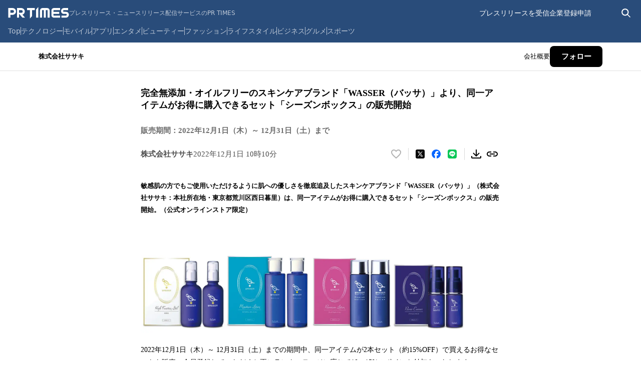

--- FILE ---
content_type: application/javascript; charset=UTF-8
request_url: https://prtimes.jp/_next/static/chunks/218-ae895dae6835152f.js
body_size: 9543
content:
(self.webpackChunk_N_E=self.webpackChunk_N_E||[]).push([[218],{35193:(e,t,n)=>{"use strict";n.d(t,{A:()=>o});var r=n(53239),i=n(80263);function o(e,t=[]){let n=[],l=()=>{let t=n.map(e=>r.createContext(e));return function(n){let i=n?.[e]||t;return r.useMemo(()=>({[`__scope${e}`]:{...n,[e]:i}}),[n,i])}};return l.scopeName=e,[function(t,o){let l=r.createContext(o),a=n.length;function s(t){let{scope:n,children:o,...s}=t,f=n?.[e][a]||l,c=r.useMemo(()=>s,Object.values(s));return(0,i.jsx)(f.Provider,{value:c,children:o})}return n=[...n,o],s.displayName=t+"Provider",[s,function(n,i){let s=i?.[e][a]||l,f=r.useContext(s);if(f)return f;if(void 0!==o)return o;throw Error(`\`${n}\` must be used within \`${t}\``)}]},function(...e){let t=e[0];if(1===e.length)return t;let n=()=>{let n=e.map(e=>({useScope:e(),scopeName:e.scopeName}));return function(e){let i=n.reduce((t,{useScope:n,scopeName:r})=>{let i=n(e)[`__scope${r}`];return{...t,...i}},{});return r.useMemo(()=>({[`__scope${t.scopeName}`]:i}),[i])}};return n.scopeName=t.scopeName,n}(l,...t)]}},65631:(e,t,n)=>{e.exports=n(47663)},72720:(e,t,n)=>{"use strict";n.d(t,{Mz:()=>eY,i3:()=>eG,UC:()=>eX,bL:()=>eI,Bk:()=>eC});var r=n(53239);function i(e){return e.split("-")[1]}function o(e){return"y"===e?"height":"width"}function l(e){return e.split("-")[0]}function a(e){return["top","bottom"].includes(l(e))?"x":"y"}function s(e,t,n){let r,{reference:s,floating:f}=e,c=s.x+s.width/2-f.width/2,u=s.y+s.height/2-f.height/2,d=a(t),p=o(d),m=s[p]/2-f[p]/2,h="x"===d;switch(l(t)){case"top":r={x:c,y:s.y-f.height};break;case"bottom":r={x:c,y:s.y+s.height};break;case"right":r={x:s.x+s.width,y:u};break;case"left":r={x:s.x-f.width,y:u};break;default:r={x:s.x,y:s.y}}switch(i(t)){case"start":r[d]-=m*(n&&h?-1:1);break;case"end":r[d]+=m*(n&&h?-1:1)}return r}let f=async(e,t,n)=>{let{placement:r="bottom",strategy:i="absolute",middleware:o=[],platform:l}=n,a=o.filter(Boolean),f=await (null==l.isRTL?void 0:l.isRTL(t)),c=await l.getElementRects({reference:e,floating:t,strategy:i}),{x:u,y:d}=s(c,r,f),p=r,m={},h=0;for(let n=0;n<a.length;n++){let{name:o,fn:g}=a[n],{x:y,y:x,data:w,reset:v}=await g({x:u,y:d,initialPlacement:r,placement:p,strategy:i,middlewareData:m,rects:c,platform:l,elements:{reference:e,floating:t}});u=null!=y?y:u,d=null!=x?x:d,m={...m,[o]:{...m[o],...w}},v&&h<=50&&(h++,"object"==typeof v&&(v.placement&&(p=v.placement),v.rects&&(c=!0===v.rects?await l.getElementRects({reference:e,floating:t,strategy:i}):v.rects),{x:u,y:d}=s(c,p,f)),n=-1)}return{x:u,y:d,placement:p,strategy:i,middlewareData:m}};function c(e,t){return"function"==typeof e?e(t):e}function u(e){return"number"!=typeof e?{top:0,right:0,bottom:0,left:0,...e}:{top:e,right:e,bottom:e,left:e}}function d(e){return{...e,top:e.y,left:e.x,right:e.x+e.width,bottom:e.y+e.height}}async function p(e,t){var n;void 0===t&&(t={});let{x:r,y:i,platform:o,rects:l,elements:a,strategy:s}=e,{boundary:f="clippingAncestors",rootBoundary:p="viewport",elementContext:m="floating",altBoundary:h=!1,padding:g=0}=c(t,e),y=u(g),x=a[h?"floating"===m?"reference":"floating":m],w=d(await o.getClippingRect({element:null==(n=await (null==o.isElement?void 0:o.isElement(x)))||n?x:x.contextElement||await (null==o.getDocumentElement?void 0:o.getDocumentElement(a.floating)),boundary:f,rootBoundary:p,strategy:s})),v="floating"===m?{...l.floating,x:r,y:i}:l.reference,b=await (null==o.getOffsetParent?void 0:o.getOffsetParent(a.floating)),A=await (null==o.isElement?void 0:o.isElement(b))&&await (null==o.getScale?void 0:o.getScale(b))||{x:1,y:1},R=d(o.convertOffsetParentRelativeRectToViewportRelativeRect?await o.convertOffsetParentRelativeRectToViewportRelativeRect({rect:v,offsetParent:b,strategy:s}):v);return{top:(w.top-R.top+y.top)/A.y,bottom:(R.bottom-w.bottom+y.bottom)/A.y,left:(w.left-R.left+y.left)/A.x,right:(R.right-w.right+y.right)/A.x}}let m=Math.min,h=Math.max,g=["top","right","bottom","left"],y=(g.reduce((e,t)=>e.concat(t,t+"-start",t+"-end"),[]),{left:"right",right:"left",bottom:"top",top:"bottom"});function x(e){return e.replace(/left|right|bottom|top/g,e=>y[e])}let w={start:"end",end:"start"};function v(e){return e.replace(/start|end/g,e=>w[e])}function b(e,t){return{top:e.top-t.height,right:e.right-t.width,bottom:e.bottom-t.height,left:e.left-t.width}}function A(e){return g.some(t=>e[t]>=0)}function R(e){return"x"===e?"y":"x"}let S=Math.min,E=Math.max,L=Math.round,P=Math.floor,C=e=>({x:e,y:e});function T(){return"undefined"!=typeof window}function O(e){return N(e)?(e.nodeName||"").toLowerCase():"#document"}function k(e){var t;return(null==e||null==(t=e.ownerDocument)?void 0:t.defaultView)||window}function H(e){var t;return null==(t=(N(e)?e.ownerDocument:e.document)||window.document)?void 0:t.documentElement}function N(e){return!!T()&&(e instanceof Node||e instanceof k(e).Node)}function D(e){return!!T()&&(e instanceof Element||e instanceof k(e).Element)}function M(e){return!!T()&&(e instanceof HTMLElement||e instanceof k(e).HTMLElement)}function $(e){return!!T()&&"undefined"!=typeof ShadowRoot&&(e instanceof ShadowRoot||e instanceof k(e).ShadowRoot)}let j=new Set(["inline","contents"]);function F(e){let{overflow:t,overflowX:n,overflowY:r,display:i}=q(e);return/auto|scroll|overlay|hidden|clip/.test(t+r+n)&&!j.has(i)}let W=new Set(["table","td","th"]),z=[":popover-open",":modal"],B=["transform","translate","scale","rotate","perspective"],_=["transform","translate","scale","rotate","perspective","filter"],V=["paint","layout","strict","content"];function I(e){let t=Y(),n=D(e)?q(e):e;return B.some(e=>!!n[e]&&"none"!==n[e])||!!n.containerType&&"normal"!==n.containerType||!t&&!!n.backdropFilter&&"none"!==n.backdropFilter||!t&&!!n.filter&&"none"!==n.filter||_.some(e=>(n.willChange||"").includes(e))||V.some(e=>(n.contain||"").includes(e))}function Y(){return"undefined"!=typeof CSS&&!!CSS.supports&&CSS.supports("-webkit-backdrop-filter","none")}let X=new Set(["html","body","#document"]);function G(e){return X.has(O(e))}function q(e){return k(e).getComputedStyle(e)}function U(e){return D(e)?{scrollLeft:e.scrollLeft,scrollTop:e.scrollTop}:{scrollLeft:e.scrollX,scrollTop:e.scrollY}}function J(e){if("html"===O(e))return e;let t=e.assignedSlot||e.parentNode||$(e)&&e.host||H(e);return $(t)?t.host:t}function K(e,t,n){var r,i;void 0===t&&(t=[]),void 0===n&&(n=!0);let o=function e(t){let n=J(t);return G(n)?t.ownerDocument?t.ownerDocument.body:t.body:M(n)&&F(n)?n:e(n)}(e),l=o===(null==(r=e.ownerDocument)?void 0:r.body),a=k(o);if(l){let e=(i=a).parent&&Object.getPrototypeOf(i.parent)?i.frameElement:null;return t.concat(a,a.visualViewport||[],F(o)?o:[],e&&n?K(e):[])}return t.concat(o,K(o,[],n))}function Q(e){let t=q(e),n=parseFloat(t.width)||0,r=parseFloat(t.height)||0,i=M(e),o=i?e.offsetWidth:n,l=i?e.offsetHeight:r,a=L(n)!==o||L(r)!==l;return a&&(n=o,r=l),{width:n,height:r,$:a}}function Z(e){return D(e)?e:e.contextElement}function ee(e){let t=Z(e);if(!M(t))return C(1);let n=t.getBoundingClientRect(),{width:r,height:i,$:o}=Q(t),l=(o?L(n.width):n.width)/r,a=(o?L(n.height):n.height)/i;return l&&Number.isFinite(l)||(l=1),a&&Number.isFinite(a)||(a=1),{x:l,y:a}}let et=C(0);function en(e){let t=k(e);return Y()&&t.visualViewport?{x:t.visualViewport.offsetLeft,y:t.visualViewport.offsetTop}:et}function er(e,t,n,r){var i;void 0===t&&(t=!1),void 0===n&&(n=!1);let o=e.getBoundingClientRect(),l=Z(e),a=C(1);t&&(r?D(r)&&(a=ee(r)):a=ee(e));let s=(void 0===(i=n)&&(i=!1),r&&(!i||r===k(l))&&i)?en(l):C(0),f=(o.left+s.x)/a.x,c=(o.top+s.y)/a.y,u=o.width/a.x,p=o.height/a.y;if(l){let e=k(l),t=r&&D(r)?k(r):r,n=e,i=n.frameElement;for(;i&&r&&t!==n;){let e=ee(i),t=i.getBoundingClientRect(),r=q(i),o=t.left+(i.clientLeft+parseFloat(r.paddingLeft))*e.x,l=t.top+(i.clientTop+parseFloat(r.paddingTop))*e.y;f*=e.x,c*=e.y,u*=e.x,p*=e.y,f+=o,c+=l,i=(n=k(i)).frameElement}}return d({width:u,height:p,x:f,y:c})}let ei=[":popover-open",":modal"];function eo(e){return ei.some(t=>{try{return e.matches(t)}catch(e){return!1}})}function el(e){return er(H(e)).left+U(e).scrollLeft}function ea(e,t,n){let r;if("viewport"===t)r=function(e,t){let n=k(e),r=H(e),i=n.visualViewport,o=r.clientWidth,l=r.clientHeight,a=0,s=0;if(i){o=i.width,l=i.height;let e=Y();(!e||e&&"fixed"===t)&&(a=i.offsetLeft,s=i.offsetTop)}return{width:o,height:l,x:a,y:s}}(e,n);else if("document"===t)r=function(e){let t=H(e),n=U(e),r=e.ownerDocument.body,i=E(t.scrollWidth,t.clientWidth,r.scrollWidth,r.clientWidth),o=E(t.scrollHeight,t.clientHeight,r.scrollHeight,r.clientHeight),l=-n.scrollLeft+el(e),a=-n.scrollTop;return"rtl"===q(r).direction&&(l+=E(t.clientWidth,r.clientWidth)-i),{width:i,height:o,x:l,y:a}}(H(e));else if(D(t))r=function(e,t){let n=er(e,!0,"fixed"===t),r=n.top+e.clientTop,i=n.left+e.clientLeft,o=M(e)?ee(e):C(1),l=e.clientWidth*o.x,a=e.clientHeight*o.y;return{width:l,height:a,x:i*o.x,y:r*o.y}}(t,n);else{let n=en(e);r={...t,x:t.x-n.x,y:t.y-n.y}}return d(r)}function es(e,t){return M(e)&&"fixed"!==q(e).position?t?t(e):e.offsetParent:null}function ef(e,t){var n;let r=k(e);if(!M(e)||eo(e))return r;let i=es(e,t);for(;i&&(n=i,W.has(O(n)))&&"static"===q(i).position;)i=es(i,t);return i&&("html"===O(i)||"body"===O(i)&&"static"===q(i).position&&!I(i))?r:i||function(e){let t=J(e);for(;M(t)&&!G(t);){if(I(t))return t;if(function(e){return z.some(t=>{try{return e.matches(t)}catch(e){return!1}})}(t))break;t=J(t)}return null}(e)||r}let ec=async function(e){let t=this.getOffsetParent||ef,n=this.getDimensions;return{reference:function(e,t,n){let r=M(t),i=H(t),o="fixed"===n,l=er(e,!0,o,t),a={scrollLeft:0,scrollTop:0},s=C(0);if(r||!r&&!o)if(("body"!==O(t)||F(i))&&(a=U(t)),r){let e=er(t,!0,o,t);s.x=e.x+t.clientLeft,s.y=e.y+t.clientTop}else i&&(s.x=el(i));return{x:l.left+a.scrollLeft-s.x,y:l.top+a.scrollTop-s.y,width:l.width,height:l.height}}(e.reference,await t(e.floating),e.strategy),floating:{x:0,y:0,...await n(e.floating)}}},eu={convertOffsetParentRelativeRectToViewportRelativeRect:function(e){let{elements:t,rect:n,offsetParent:r,strategy:i}=e,o="fixed"===i,l=H(r),a=!!t&&eo(t.floating);if(r===l||a&&o)return n;let s={scrollLeft:0,scrollTop:0},f=C(1),c=C(0),u=M(r);if((u||!u&&!o)&&(("body"!==O(r)||F(l))&&(s=U(r)),M(r))){let e=er(r);f=ee(r),c.x=e.x+r.clientLeft,c.y=e.y+r.clientTop}return{width:n.width*f.x,height:n.height*f.y,x:n.x*f.x-s.scrollLeft*f.x+c.x,y:n.y*f.y-s.scrollTop*f.y+c.y}},getDocumentElement:H,getClippingRect:function(e){let{element:t,boundary:n,rootBoundary:r,strategy:i}=e,o=[..."clippingAncestors"===n?function(e,t){let n=t.get(e);if(n)return n;let r=K(e,[],!1).filter(e=>D(e)&&"body"!==O(e)),i=null,o="fixed"===q(e).position,l=o?J(e):e;for(;D(l)&&!G(l);){let t=q(l),n=I(l);n||"fixed"!==t.position||(i=null),(o?!n&&!i:!n&&"static"===t.position&&!!i&&["absolute","fixed"].includes(i.position)||F(l)&&!n&&function e(t,n){let r=J(t);return!(r===n||!D(r)||G(r))&&("fixed"===q(r).position||e(r,n))}(e,l))?r=r.filter(e=>e!==l):i=t,l=J(l)}return t.set(e,r),r}(t,this._c):[].concat(n),r],l=o[0],a=o.reduce((e,n)=>{let r=ea(t,n,i);return e.top=E(r.top,e.top),e.right=S(r.right,e.right),e.bottom=S(r.bottom,e.bottom),e.left=E(r.left,e.left),e},ea(t,l,i));return{width:a.right-a.left,height:a.bottom-a.top,x:a.left,y:a.top}},getOffsetParent:ef,getElementRects:ec,getClientRects:function(e){return Array.from(e.getClientRects())},getDimensions:function(e){let{width:t,height:n}=Q(e);return{width:t,height:n}},getScale:ee,isElement:D,isRTL:function(e){return"rtl"===q(e).direction}},ed=e=>({name:"arrow",options:e,async fn(t){let{x:n,y:r,placement:l,rects:s,platform:f,elements:d}=t,{element:p,padding:g=0}=c(e,t)||{};if(null==p)return{};let y=u(g),x={x:n,y:r},w=a(l),v=o(w),b=await f.getDimensions(p),A="y"===w,R=A?"clientHeight":"clientWidth",S=s.reference[v]+s.reference[w]-x[w]-s.floating[v],E=x[w]-s.reference[w],L=await (null==f.getOffsetParent?void 0:f.getOffsetParent(p)),P=L?L[R]:0;P&&await (null==f.isElement?void 0:f.isElement(L))||(P=d.floating[R]||s.floating[v]);let C=P/2-b[v]/2-1,T=m(y[A?"top":"left"],C),O=m(y[A?"bottom":"right"],C),k=P-b[v]-O,H=P/2-b[v]/2+(S/2-E/2),N=h(T,m(H,k)),D=null!=i(l)&&H!=N&&s.reference[v]/2-(H<T?T:O)-b[v]/2<0;return{[w]:x[w]-(D?H<T?T-H:k-H:0),data:{[w]:N,centerOffset:H-N}}}});var ep=n(37034),em="undefined"!=typeof document?r.useLayoutEffect:r.useEffect;function eh(e,t){let n,r,i;if(e===t)return!0;if(typeof e!=typeof t)return!1;if("function"==typeof e&&e.toString()===t.toString())return!0;if(e&&t&&"object"==typeof e){if(Array.isArray(e)){if((n=e.length)!==t.length)return!1;for(r=n;0!=r--;)if(!eh(e[r],t[r]))return!1;return!0}if((n=(i=Object.keys(e)).length)!==Object.keys(t).length)return!1;for(r=n;0!=r--;)if(!({}).hasOwnProperty.call(t,i[r]))return!1;for(r=n;0!=r--;){let n=i[r];if(("_owner"!==n||!e.$$typeof)&&!eh(e[n],t[n]))return!1}return!0}return e!=e&&t!=t}function eg(e){return"undefined"==typeof window?1:(e.ownerDocument.defaultView||window).devicePixelRatio||1}function ey(e,t){let n=eg(e);return Math.round(t*n)/n}function ex(e){let t=r.useRef(e);return em(()=>{t.current=e}),t}var ew=n(79812),ev=n(80263),eb=r.forwardRef((e,t)=>{let{children:n,width:r=10,height:i=5,...o}=e;return(0,ev.jsx)(ew.sG.svg,{...o,ref:t,width:r,height:i,viewBox:"0 0 30 10",preserveAspectRatio:"none",children:e.asChild?n:(0,ev.jsx)("polygon",{points:"0,0 30,0 15,10"})})});eb.displayName="Arrow";var eA=n(29305),eR=n(35193),eS=n(83049),eE=n(77643),eL="Popper",[eP,eC]=(0,eR.A)(eL),[eT,eO]=eP(eL),ek=e=>{let{__scopePopper:t,children:n}=e,[i,o]=r.useState(null);return(0,ev.jsx)(eT,{scope:t,anchor:i,onAnchorChange:o,children:n})};ek.displayName=eL;var eH="PopperAnchor",eN=r.forwardRef((e,t)=>{let{__scopePopper:n,virtualRef:i,...o}=e,l=eO(eH,n),a=r.useRef(null),s=(0,eA.s)(t,a);return r.useEffect(()=>{l.onAnchorChange(i?.current||a.current)}),i?null:(0,ev.jsx)(ew.sG.div,{...o,ref:s})});eN.displayName=eH;var eD="PopperContent",[eM,e$]=eP(eD),ej=r.forwardRef((e,t)=>{let{__scopePopper:n,side:s="bottom",sideOffset:u=0,align:d="center",alignOffset:g=0,arrowPadding:y=0,avoidCollisions:w=!0,collisionBoundary:L=[],collisionPadding:C=0,sticky:T="partial",hideWhenDetached:O=!1,updatePositionStrategy:k="optimized",onPlaced:N,...D}=e,M=eO(eD,n),[$,j]=r.useState(null),F=(0,eA.s)(t,e=>j(e)),[W,z]=r.useState(null),B=function(e){let[t,n]=r.useState(void 0);return(0,eE.N)(()=>{if(e){n({width:e.offsetWidth,height:e.offsetHeight});let t=new ResizeObserver(t=>{let r,i;if(!Array.isArray(t)||!t.length)return;let o=t[0];if("borderBoxSize"in o){let e=o.borderBoxSize,t=Array.isArray(e)?e[0]:e;r=t.inlineSize,i=t.blockSize}else r=e.offsetWidth,i=e.offsetHeight;n({width:r,height:i})});return t.observe(e,{box:"border-box"}),()=>t.unobserve(e)}n(void 0)},[e]),t}(W),_=B?.width??0,V=B?.height??0,I="number"==typeof C?C:{top:0,right:0,bottom:0,left:0,...C},Y=Array.isArray(L)?L:[L],X=Y.length>0,G={padding:I,boundary:Y.filter(eB),altBoundary:X},{refs:q,floatingStyles:U,placement:J,isPositioned:Q,middlewareData:ee}=function(e){void 0===e&&(e={});let{placement:t="bottom",strategy:n="absolute",middleware:i=[],platform:o,elements:{reference:l,floating:a}={},transform:s=!0,whileElementsMounted:c,open:u}=e,[d,p]=r.useState({x:0,y:0,strategy:n,placement:t,middlewareData:{},isPositioned:!1}),[m,h]=r.useState(i);eh(m,i)||h(i);let[g,y]=r.useState(null),[x,w]=r.useState(null),v=r.useCallback(e=>{e!==S.current&&(S.current=e,y(e))},[]),b=r.useCallback(e=>{e!==E.current&&(E.current=e,w(e))},[]),A=l||g,R=a||x,S=r.useRef(null),E=r.useRef(null),L=r.useRef(d),P=null!=c,C=ex(c),T=ex(o),O=ex(u),k=r.useCallback(()=>{if(!S.current||!E.current)return;let e={placement:t,strategy:n,middleware:m};T.current&&(e.platform=T.current),((e,t,n)=>{let r=new Map,i={platform:eu,...n},o={...i.platform,_c:r};return f(e,t,{...i,platform:o})})(S.current,E.current,e).then(e=>{let t={...e,isPositioned:!1!==O.current};H.current&&!eh(L.current,t)&&(L.current=t,ep.flushSync(()=>{p(t)}))})},[m,t,n,T,O]);em(()=>{!1===u&&L.current.isPositioned&&(L.current.isPositioned=!1,p(e=>({...e,isPositioned:!1})))},[u]);let H=r.useRef(!1);em(()=>(H.current=!0,()=>{H.current=!1}),[]),em(()=>{if(A&&(S.current=A),R&&(E.current=R),A&&R){if(C.current)return C.current(A,R,k);k()}},[A,R,k,C,P]);let N=r.useMemo(()=>({reference:S,floating:E,setReference:v,setFloating:b}),[v,b]),D=r.useMemo(()=>({reference:A,floating:R}),[A,R]),M=r.useMemo(()=>{let e={position:n,left:0,top:0};if(!D.floating)return e;let t=ey(D.floating,d.x),r=ey(D.floating,d.y);return s?{...e,transform:"translate("+t+"px, "+r+"px)",...eg(D.floating)>=1.5&&{willChange:"transform"}}:{position:n,left:t,top:r}},[n,s,D.floating,d.x,d.y]);return r.useMemo(()=>({...d,update:k,refs:N,elements:D,floatingStyles:M}),[d,k,N,D,M])}({strategy:"fixed",placement:s+("center"!==d?"-"+d:""),whileElementsMounted:(...e)=>(function(e,t,n,r){let i;void 0===r&&(r={});let{ancestorScroll:o=!0,ancestorResize:l=!0,elementResize:a="function"==typeof ResizeObserver,layoutShift:s="function"==typeof IntersectionObserver,animationFrame:f=!1}=r,c=Z(e),u=o||l?[...c?K(c):[],...K(t)]:[];u.forEach(e=>{o&&e.addEventListener("scroll",n,{passive:!0}),l&&e.addEventListener("resize",n)});let d=c&&s?function(e,t){let n,r=null,i=H(e);function o(){var e;clearTimeout(n),null==(e=r)||e.disconnect(),r=null}return!function l(a,s){void 0===a&&(a=!1),void 0===s&&(s=1),o();let{left:f,top:c,width:u,height:d}=e.getBoundingClientRect();if(a||t(),!u||!d)return;let p=P(c),m=P(i.clientWidth-(f+u)),h={rootMargin:-p+"px "+-m+"px "+-P(i.clientHeight-(c+d))+"px "+-P(f)+"px",threshold:E(0,S(1,s))||1},g=!0;function y(e){let t=e[0].intersectionRatio;if(t!==s){if(!g)return l();t?l(!1,t):n=setTimeout(()=>{l(!1,1e-7)},100)}g=!1}try{r=new IntersectionObserver(y,{...h,root:i.ownerDocument})}catch(e){r=new IntersectionObserver(y,h)}r.observe(e)}(!0),o}(c,n):null,p=-1,m=null;a&&(m=new ResizeObserver(e=>{let[r]=e;r&&r.target===c&&m&&(m.unobserve(t),cancelAnimationFrame(p),p=requestAnimationFrame(()=>{var e;null==(e=m)||e.observe(t)})),n()}),c&&!f&&m.observe(c),m.observe(t));let h=f?er(e):null;return f&&function t(){let r=er(e);h&&(r.x!==h.x||r.y!==h.y||r.width!==h.width||r.height!==h.height)&&n(),h=r,i=requestAnimationFrame(t)}(),n(),()=>{var e;u.forEach(e=>{o&&e.removeEventListener("scroll",n),l&&e.removeEventListener("resize",n)}),null==d||d(),null==(e=m)||e.disconnect(),m=null,f&&cancelAnimationFrame(i)}})(...e,{animationFrame:"always"===k}),elements:{reference:M.anchor},middleware:[((e,t)=>({...function(e){return void 0===e&&(e=0),{name:"offset",options:e,async fn(t){let{x:n,y:r}=t,o=await async function(e,t){let{placement:n,platform:r,elements:o}=e,s=await (null==r.isRTL?void 0:r.isRTL(o.floating)),f=l(n),u=i(n),d="x"===a(n),p=["left","top"].includes(f)?-1:1,m=s&&d?-1:1,h=c(t,e),{mainAxis:g,crossAxis:y,alignmentAxis:x}="number"==typeof h?{mainAxis:h,crossAxis:0,alignmentAxis:null}:{mainAxis:0,crossAxis:0,alignmentAxis:null,...h};return u&&"number"==typeof x&&(y="end"===u?-1*x:x),d?{x:y*m,y:g*p}:{x:g*p,y:y*m}}(t,e);return{x:n+o.x,y:r+o.y,data:o}}}}(e),options:[e,void 0]}))({mainAxis:u+V,alignmentAxis:g}),w&&((e,t)=>({...function(e){return void 0===e&&(e={}),{name:"shift",options:e,async fn(t){let{x:n,y:r,placement:i}=t,{mainAxis:o=!0,crossAxis:s=!1,limiter:f={fn:e=>{let{x:t,y:n}=e;return{x:t,y:n}}},...u}=c(e,t),d={x:n,y:r},g=await p(t,u),y=a(l(i)),x=R(y),w=d[y],v=d[x];if(o){let e="y"===y?"bottom":"right";w=h(w+g["y"===y?"top":"left"],m(w,w-g[e]))}if(s){let e="y"===x?"bottom":"right";v=h(v+g["y"===x?"top":"left"],m(v,v-g[e]))}let b=f.fn({...t,[y]:w,[x]:v});return{...b,data:{x:b.x-n,y:b.y-r}}}}}(e),options:[e,void 0]}))({mainAxis:!0,crossAxis:!1,limiter:"partial"===T?{...function(e){return void 0===e&&(e={}),{options:e,fn(t){let{x:n,y:r,placement:i,rects:o,middlewareData:s}=t,{offset:f=0,mainAxis:u=!0,crossAxis:d=!0}=c(e,t),p={x:n,y:r},m=a(i),h=R(m),g=p[m],y=p[h],x=c(f,t),w="number"==typeof x?{mainAxis:x,crossAxis:0}:{mainAxis:0,crossAxis:0,...x};if(u){let e="y"===m?"height":"width",t=o.reference[m]-o.floating[e]+w.mainAxis,n=o.reference[m]+o.reference[e]-w.mainAxis;g<t?g=t:g>n&&(g=n)}if(d){var v,b;let e="y"===m?"width":"height",t=["top","left"].includes(l(i)),n=o.reference[h]-o.floating[e]+(t&&(null==(v=s.offset)?void 0:v[h])||0)+(t?0:w.crossAxis),r=o.reference[h]+o.reference[e]+(t?0:(null==(b=s.offset)?void 0:b[h])||0)-(t?w.crossAxis:0);y<n?y=n:y>r&&(y=r)}return{[m]:g,[h]:y}}}}(void 0),options:[void 0,void 0]}:void 0,...G}),w&&((e,t)=>({...function(e){return void 0===e&&(e={}),{name:"flip",options:e,async fn(t){var n,r,s,f;let{placement:u,middlewareData:d,rects:m,initialPlacement:h,platform:g,elements:y}=t,{mainAxis:w=!0,crossAxis:b=!0,fallbackPlacements:A,fallbackStrategy:R="bestFit",fallbackAxisSideDirection:S="none",flipAlignment:E=!0,...L}=c(e,t),P=l(u),C=l(h)===h,T=await (null==g.isRTL?void 0:g.isRTL(y.floating)),O=A||(C||!E?[x(h)]:function(e){let t=x(e);return[v(e),t,v(t)]}(h));A||"none"===S||O.push(...function(e,t,n,r){let o=i(e),a=function(e,t,n){let r=["left","right"],i=["right","left"];switch(e){case"top":case"bottom":return n?t?i:r:t?r:i;case"left":case"right":return t?["top","bottom"]:["bottom","top"];default:return[]}}(l(e),"start"===n,r);return o&&(a=a.map(e=>e+"-"+o),t&&(a=a.concat(a.map(v)))),a}(h,E,S,T));let k=[h,...O],H=await p(t,L),N=[],D=(null==(n=d.flip)?void 0:n.overflows)||[];if(w&&N.push(H[P]),b){let{main:e,cross:t}=function(e,t,n){void 0===n&&(n=!1);let r=i(e),l=a(e),s=o(l),f="x"===l?r===(n?"end":"start")?"right":"left":"start"===r?"bottom":"top";return t.reference[s]>t.floating[s]&&(f=x(f)),{main:f,cross:x(f)}}(u,m,T);N.push(H[e],H[t])}if(D=[...D,{placement:u,overflows:N}],!N.every(e=>e<=0)){let e=((null==(r=d.flip)?void 0:r.index)||0)+1,t=k[e];if(t)return{data:{index:e,overflows:D},reset:{placement:t}};let n=null==(s=D.filter(e=>e.overflows[0]<=0).sort((e,t)=>e.overflows[1]-t.overflows[1])[0])?void 0:s.placement;if(!n)switch(R){case"bestFit":{let e=null==(f=D.map(e=>[e.placement,e.overflows.filter(e=>e>0).reduce((e,t)=>e+t,0)]).sort((e,t)=>e[1]-t[1])[0])?void 0:f[0];e&&(n=e);break}case"initialPlacement":n=h}if(u!==n)return{reset:{placement:n}}}return{}}}}(e),options:[e,void 0]}))({...G}),((e,t)=>({...function(e){return void 0===e&&(e={}),{name:"size",options:e,async fn(t){let n,r,{placement:o,rects:s,platform:f,elements:u}=t,{apply:d=()=>{},...g}=c(e,t),y=await p(t,g),x=l(o),w=i(o),v="x"===a(o),{width:b,height:A}=s.floating;"top"===x||"bottom"===x?(n=x,r=w===(await (null==f.isRTL?void 0:f.isRTL(u.floating))?"start":"end")?"left":"right"):(r=x,n="end"===w?"top":"bottom");let R=A-y[n],S=b-y[r],E=!t.middlewareData.shift,L=R,P=S;if(v){let e=b-y.left-y.right;P=w||E?m(S,e):e}else{let e=A-y.top-y.bottom;L=w||E?m(R,e):e}if(E&&!w){let e=h(y.left,0),t=h(y.right,0),n=h(y.top,0),r=h(y.bottom,0);v?P=b-2*(0!==e||0!==t?e+t:h(y.left,y.right)):L=A-2*(0!==n||0!==r?n+r:h(y.top,y.bottom))}await d({...t,availableWidth:P,availableHeight:L});let C=await f.getDimensions(u.floating);return b!==C.width||A!==C.height?{reset:{rects:!0}}:{}}}}(e),options:[e,void 0]}))({...G,apply:({elements:e,rects:t,availableWidth:n,availableHeight:r})=>{let{width:i,height:o}=t.reference,l=e.floating.style;l.setProperty("--radix-popper-available-width",`${n}px`),l.setProperty("--radix-popper-available-height",`${r}px`),l.setProperty("--radix-popper-anchor-width",`${i}px`),l.setProperty("--radix-popper-anchor-height",`${o}px`)}}),W&&((e,t)=>({...(e=>({name:"arrow",options:e,fn(t){let{element:n,padding:r}="function"==typeof e?e(t):e;return n&&({}).hasOwnProperty.call(n,"current")?null!=n.current?ed({element:n.current,padding:r}).fn(t):{}:n?ed({element:n,padding:r}).fn(t):{}}}))(e),options:[e,void 0]}))({element:W,padding:y}),e_({arrowWidth:_,arrowHeight:V}),O&&((e,t)=>({...function(e){return void 0===e&&(e={}),{name:"hide",options:e,async fn(t){let{rects:n}=t,{strategy:r="referenceHidden",...i}=c(e,t);switch(r){case"referenceHidden":{let e=b(await p(t,{...i,elementContext:"reference"}),n.reference);return{data:{referenceHiddenOffsets:e,referenceHidden:A(e)}}}case"escaped":{let e=b(await p(t,{...i,altBoundary:!0}),n.floating);return{data:{escapedOffsets:e,escaped:A(e)}}}default:return{}}}}}(e),options:[e,void 0]}))({strategy:"referenceHidden",...G})]}),[et,en]=eV(J),ei=(0,eS.c)(N);(0,eE.N)(()=>{Q&&ei?.()},[Q,ei]);let eo=ee.arrow?.x,el=ee.arrow?.y,ea=ee.arrow?.centerOffset!==0,[es,ef]=r.useState();return(0,eE.N)(()=>{$&&ef(window.getComputedStyle($).zIndex)},[$]),(0,ev.jsx)("div",{ref:q.setFloating,"data-radix-popper-content-wrapper":"",style:{...U,transform:Q?U.transform:"translate(0, -200%)",minWidth:"max-content",zIndex:es,"--radix-popper-transform-origin":[ee.transformOrigin?.x,ee.transformOrigin?.y].join(" "),...ee.hide?.referenceHidden&&{visibility:"hidden",pointerEvents:"none"}},dir:e.dir,children:(0,ev.jsx)(eM,{scope:n,placedSide:et,onArrowChange:z,arrowX:eo,arrowY:el,shouldHideArrow:ea,children:(0,ev.jsx)(ew.sG.div,{"data-side":et,"data-align":en,...D,ref:F,style:{...D.style,animation:Q?void 0:"none"}})})})});ej.displayName=eD;var eF="PopperArrow",eW={top:"bottom",right:"left",bottom:"top",left:"right"},ez=r.forwardRef(function(e,t){let{__scopePopper:n,...r}=e,i=e$(eF,n),o=eW[i.placedSide];return(0,ev.jsx)("span",{ref:i.onArrowChange,style:{position:"absolute",left:i.arrowX,top:i.arrowY,[o]:0,transformOrigin:{top:"",right:"0 0",bottom:"center 0",left:"100% 0"}[i.placedSide],transform:{top:"translateY(100%)",right:"translateY(50%) rotate(90deg) translateX(-50%)",bottom:"rotate(180deg)",left:"translateY(50%) rotate(-90deg) translateX(50%)"}[i.placedSide],visibility:i.shouldHideArrow?"hidden":void 0},children:(0,ev.jsx)(eb,{...r,ref:t,style:{...r.style,display:"block"}})})});function eB(e){return null!==e}ez.displayName=eF;var e_=e=>({name:"transformOrigin",options:e,fn(t){let{placement:n,rects:r,middlewareData:i}=t,o=i.arrow?.centerOffset!==0,l=o?0:e.arrowWidth,a=o?0:e.arrowHeight,[s,f]=eV(n),c={start:"0%",center:"50%",end:"100%"}[f],u=(i.arrow?.x??0)+l/2,d=(i.arrow?.y??0)+a/2,p="",m="";return"bottom"===s?(p=o?c:`${u}px`,m=`${-a}px`):"top"===s?(p=o?c:`${u}px`,m=`${r.floating.height+a}px`):"right"===s?(p=`${-a}px`,m=o?c:`${d}px`):"left"===s&&(p=`${r.floating.width+a}px`,m=o?c:`${d}px`),{data:{x:p,y:m}}}});function eV(e){let[t,n="center"]=e.split("-");return[t,n]}var eI=ek,eY=eN,eX=ej,eG=ez}}]);